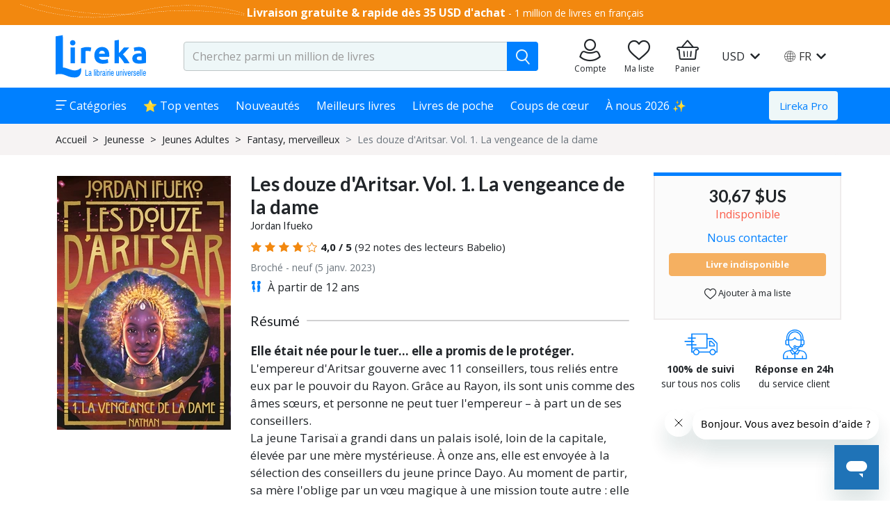

--- FILE ---
content_type: image/svg+xml
request_url: https://www.lireka.com/assets/images/logos/clouds.svg
body_size: 3456
content:
<?xml version="1.0" encoding="utf-8"?>
<!-- Generator: Adobe Illustrator 24.0.1, SVG Export Plug-In . SVG Version: 6.00 Build 0)  -->
<svg version="1.1" id="Calque_1" xmlns="http://www.w3.org/2000/svg" xmlns:xlink="http://www.w3.org/1999/xlink" x="0px" y="0px"
	 viewBox="0 0 633.1 45" style="enable-background:new 0 0 633.1 45;" xml:space="preserve">
<style type="text/css">
	.st0{clip-path:url(#SVGID_2_);}
	.st1{fill:#ffffff;}
</style>
<title>clouds</title>
<g id="Groupe_2220">
	<g>
		<defs>
			<rect id="SVGID_1_" x="344.4" y="144.4" width="1600" height="46"/>
		</defs>
		<clipPath id="SVGID_2_">
			<use xlink:href="#SVGID_1_"  style="overflow:visible;"/>
		</clipPath>
		<g class="st0">
			<g id="Groupe_de_masques_6">
				<g id="Groupe_2195">
					<g id="Groupe_1843">
						<path id="Tracé_17926-2" class="st1" d="M231.7,43.7c-0.2,0.3-0.7,0.4-1,0.2c0,0,0,0,0,0h-0.1c-0.3-0.2-0.4-0.7-0.2-1
							c0,0,0,0,0,0l0.1,0c0.2-0.3,0.6-0.4,0.9-0.2c0,0,0,0,0.1,0h0.1C232,42.9,232,43.3,231.7,43.7
							C231.8,43.6,231.8,43.6,231.7,43.7L231.7,43.7z"/>
						<path id="Tracé_17927-2" class="st1" d="M228,40.9c-0.2,0.3-0.6,0.4-1,0.2c0,0,0,0,0,0c0,0,0,0-0.1,0c-0.3-0.2-0.4-0.6-0.2-1
							c0,0,0,0,0,0v0c0.2-0.3,0.6-0.5,1-0.3c0,0,0,0,0,0l0.1,0C228.2,40.1,228.2,40.5,228,40.9C228,40.8,228,40.9,228,40.9L228,40.9
							z"/>
						<path id="Tracé_17928-2" class="st1" d="M224.2,38.2c-0.2,0.3-0.6,0.5-1,0.3c0,0,0,0,0,0l0,0c-0.3-0.2-0.4-0.6-0.2-1
							c0,0,0,0,0,0c0,0,0,0,0-0.1c0.2-0.3,0.6-0.5,1-0.3c0,0,0,0,0,0h0.1C224.4,37.3,224.5,37.8,224.2,38.2
							C224.3,38.1,224.3,38.1,224.2,38.2L224.2,38.2z"/>
						<path id="Tracé_17929-2" class="st1" d="M220.3,35.6c-0.2,0.4-0.6,0.5-0.9,0.3c0,0,0,0-0.1,0l0,0c-0.3-0.2-0.5-0.6-0.3-1
							c0,0,0,0,0,0l0,0c0.2-0.3,0.6-0.5,0.9-0.3c0,0,0,0,0,0h0.1C220.4,34.8,220.5,35.2,220.3,35.6
							C220.3,35.6,220.3,35.6,220.3,35.6L220.3,35.6z"/>
						<path id="Tracé_17930-2" class="st1" d="M216.2,33.2c-0.2,0.4-0.6,0.5-0.9,0.3h-0.1c-0.3-0.2-0.5-0.6-0.3-0.9c0,0,0,0,0,0v0
							c0.1-0.4,0.6-0.5,0.9-0.4c0,0,0,0,0,0h0.1C216.2,32.4,216.4,32.8,216.2,33.2C216.2,33.2,216.2,33.2,216.2,33.2
							C216.2,33.2,216.2,33.2,216.2,33.2z"/>
						<path id="Tracé_17931-2" class="st1" d="M212,31c-0.1,0.4-0.6,0.5-0.9,0.4H211c-0.4-0.2-0.5-0.6-0.4-0.9c0,0,0,0,0,0v-0.1
							c0.1-0.4,0.5-0.5,0.9-0.4h0.1C212,30.2,212.2,30.6,212,31C212,31,212,31,212,31C212,31,212,31,212,31z"/>
						<path id="Tracé_17932-2" class="st1" d="M207.6,29.1c-0.1,0.4-0.5,0.6-0.9,0.5h-0.1c-0.4-0.1-0.5-0.5-0.4-0.9v-0.1
							c0.1-0.4,0.5-0.6,0.9-0.5c0,0,0,0,0,0h0.1C207.6,28.3,207.8,28.7,207.6,29.1C207.6,29,207.6,29,207.6,29.1
							C207.6,29,207.6,29.1,207.6,29.1z"/>
						<path id="Tracé_17933-2" class="st1" d="M203.1,27.4c-0.1,0.4-0.5,0.6-0.8,0.5c0,0,0,0,0,0h-0.1c-0.4-0.1-0.6-0.5-0.5-0.9
							c0,0,0,0,0-0.1c0.1-0.4,0.5-0.6,0.8-0.5c0,0,0,0,0,0h0.1C203.1,26.6,203.3,27,203.1,27.4C203.1,27.4,203.1,27.4,203.1,27.4z"
							/>
						<path id="Tracé_17934-2" class="st1" d="M198.6,26.1c-0.1,0.4-0.4,0.6-0.8,0.6c0,0,0,0,0,0h-0.1c-0.4-0.1-0.6-0.5-0.5-0.8
							c0,0,0,0,0-0.1c0.1-0.4,0.4-0.6,0.8-0.6c0,0,0,0,0,0h0.1C198.4,25.2,198.6,25.6,198.6,26.1C198.5,26,198.6,26,198.6,26.1z"/>
						<path id="Tracé_17935-2" class="st1" d="M193.9,25c0,0.4-0.4,0.7-0.8,0.6c0,0,0,0,0,0h-0.1c-0.4-0.1-0.6-0.4-0.6-0.8
							c0,0,0,0,0-0.1c0-0.4,0.4-0.7,0.8-0.6h0.1C193.7,24.2,194,24.6,193.9,25C193.9,24.9,193.9,25,193.9,25z"/>
						<path id="Tracé_17936-2" class="st1" d="M189.2,24.2c0,0.4-0.4,0.7-0.8,0.7h-0.1c-0.4,0-0.7-0.4-0.6-0.8c0,0,0,0,0,0
							c0,0,0,0,0-0.1c0-0.4,0.3-0.7,0.7-0.7c0,0,0,0,0,0h0.1C189,23.4,189.3,23.8,189.2,24.2C189.2,24.2,189.2,24.2,189.2,24.2z"/>
					</g>
				</g>
			</g>
		</g>
	</g>
</g>
<g>
	<g>
		<path class="st1" d="M631.4,30c-0.9-0.1-1.9-0.3-3-0.4l0.1-0.7c1.1,0.2,2.1,0.3,3,0.4L631.4,30z M625.4,29.1
			c-0.9-0.1-1.9-0.3-3-0.4l0.1-0.7c1.1,0.1,2,0.3,3,0.4L625.4,29.1z"/>
		<path class="st1" d="M619.5,28.3l-3-0.4l0.1-0.7l3,0.4L619.5,28.3z M293,28.1v-0.8c1,0,2,0,3,0l0,0.8C295,28.1,294,28.1,293,28.1z
			 M290,28.1c-1,0-2,0-3,0l0-0.8c1,0,2,0,3,0L290,28.1z M299,28.1l0-0.8c1,0,2,0,3,0l0,0.8C301,28.1,300,28.1,299,28.1z M284,28
			l-3,0l0-0.8l3,0L284,28z M305,28l0-0.8c1,0,2,0,3,0l0,0.8C307,28,306,28,305,28z M278,28c-1,0-2,0-3-0.1l0-0.8c1,0,2,0,3,0.1
			L278,28z M311,27.9l0-0.8c1,0,2,0,3-0.1l0,0.8C313,27.8,312,27.9,311,27.9z M272,27.8c-1,0-2-0.1-3-0.1l0-0.8c1,0,2,0.1,3,0.1
			L272,27.8z M317,27.7l0-0.8c1,0,2-0.1,3-0.1l0,0.8C319,27.7,318,27.7,317,27.7z M266,27.7c-1,0-2-0.1-3-0.1l0-0.8c1,0,2,0.1,3,0.1
			L266,27.7z M323,27.5l0-0.8c1,0,2-0.1,3-0.1l0,0.8C325,27.5,324,27.5,323,27.5z M613.5,27.5l-3-0.4l0.1-0.7l3,0.4L613.5,27.5z
			 M259.9,27.5l-3-0.1l0-0.8l3,0.1L259.9,27.5z M329,27.3l0-0.8c1,0,2-0.1,3-0.1l0,0.7C331,27.2,330,27.2,329,27.3z M253.9,27.2
			l-3-0.1l0-0.8l3,0.1L253.9,27.2z M335,27l0-0.7c1-0.1,2-0.1,3-0.2l0,0.7C337,26.9,336,26.9,335,27z M247.9,26.9
			c-1-0.1-2-0.1-3-0.2l0-0.7c1,0.1,2,0.1,3,0.2L247.9,26.9z M607.5,26.7l-3-0.4l0.1-0.7l3,0.4L607.5,26.7z M341,26.6l0-0.7
			c1-0.1,2-0.1,3-0.2l0.1,0.7C343,26.5,342,26.6,341,26.6z M241.9,26.6c-1-0.1-2-0.1-3-0.2l0-0.7c1,0.1,2,0.1,3,0.2L241.9,26.6z
			 M347,26.2l-0.1-0.7c1-0.1,2-0.1,3-0.2L350,26C349,26.1,348,26.2,347,26.2z M235.9,26.2c-1-0.1-2-0.1-3-0.2l0.1-0.7
			c1,0.1,2,0.1,3,0.2L235.9,26.2z M601.6,26l-3-0.4l0.1-0.7l3,0.4L601.6,26z M353,25.8L353,25c1-0.1,2-0.2,3-0.2l0.1,0.7
			C355,25.6,354,25.7,353,25.8z M229.9,25.8c-1-0.1-2-0.1-3-0.2l0.1-0.7c1,0.1,2,0.2,3,0.2L229.9,25.8z M224,25.3l-3-0.2l0.1-0.7
			l3,0.2L224,25.3z M595.6,25.3l-3-0.3l0.1-0.7l3,0.3L595.6,25.3z M359,25.3l-0.1-0.7c1-0.1,2-0.2,3-0.3L362,25
			C361,25.1,360,25.2,359,25.3z M218,24.8l-3-0.3l0.1-0.7l3,0.3L218,24.8z M365,24.7l-0.1-0.7c1-0.1,2-0.2,3-0.3l0.1,0.7
			C367,24.5,366,24.6,365,24.7z M589.6,24.6l-3-0.3l0.1-0.7l3,0.3L589.6,24.6z M212,24.2c-1-0.1-2-0.2-3-0.3l0.1-0.7
			c1,0.1,2,0.2,3,0.3L212,24.2z M371,24.1l-0.1-0.7c1-0.1,2-0.2,3-0.3l0.1,0.7C373,23.9,372,24,371,24.1z M583.7,24l-3-0.3l0.1-0.7
			l3,0.3L583.7,24z M206,23.7c-1-0.1-2-0.2-3-0.3l0.1-0.7c1,0.1,2,0.2,3,0.3L206,23.7z M377,23.4l-0.1-0.7c1-0.1,2-0.2,3-0.4
			l0.1,0.7C379,23.2,378,23.3,377,23.4z M577.7,23.4l-3-0.3l0.1-0.7l3,0.3L577.7,23.4z M200,23c-1-0.1-2-0.2-3-0.3l0.1-0.7
			c1,0.1,2,0.2,3,0.3L200,23z M571.7,22.8l-3-0.3l0.1-0.7l3,0.3L571.7,22.8z M382.9,22.7l-0.1-0.7c1-0.1,2-0.2,3-0.4l0.1,0.7
			C384.9,22.4,383.9,22.6,382.9,22.7z M194,22.3l-3-0.4l0.1-0.7l3,0.4L194,22.3z M565.7,22.2l-3-0.3l0.1-0.7l3,0.3L565.7,22.2z
			 M388.9,22l-0.1-0.7c1-0.1,2-0.2,3-0.3l0.1,0.7C390.9,21.7,389.9,21.9,388.9,22z M559.7,21.7l-3-0.2l0.1-0.7l3,0.2L559.7,21.7z
			 M188.1,21.6c-1-0.1-2-0.2-3-0.4l0.1-0.7c1,0.1,2,0.3,3,0.4L188.1,21.6z M394.9,21.3l-0.1-0.7c1-0.1,2-0.2,3-0.3l0.1,0.7
			C396.9,21.1,395.9,21.2,394.9,21.3z M553.8,21.2l-3-0.2l0.1-0.7l3,0.2L553.8,21.2z M182.1,20.9c-1-0.1-2-0.3-3-0.4l0.1-0.7
			c1,0.1,2,0.3,3,0.4L182.1,20.9z M547.8,20.8l-3-0.2l0.1-0.7l3,0.2L547.8,20.8z M400.8,20.7l-0.1-0.7c1-0.1,2-0.2,3-0.3l0.1,0.7
			C402.8,20.6,401.8,20.6,400.8,20.7z M541.8,20.4l-3-0.2l0-0.7l3,0.2L541.8,20.4z M406.8,20.2l-0.1-0.7c1-0.1,2-0.2,3-0.2l0.1,0.7
			C408.8,20,407.8,20.1,406.8,20.2z M176.2,20.1c-1-0.1-2-0.3-3-0.4l0.1-0.7c1,0.1,2,0.3,3,0.4L176.2,20.1z M535.8,20l-3-0.2l0-0.7
			l3,0.2L535.8,20z M412.8,19.7l-0.1-0.7c1-0.1,2-0.1,3-0.2l0.1,0.7C414.8,19.6,413.8,19.7,412.8,19.7z M529.8,19.6l-3-0.2l0-0.7
			l3,0.2L529.8,19.6z M418.8,19.3l0-0.7c1-0.1,2-0.1,3-0.2l0,0.7C420.8,19.2,419.8,19.3,418.8,19.3z M523.8,19.3l-3-0.2l0-0.7l3,0.2
			L523.8,19.3z M170.2,19.2c-1-0.1-2-0.3-3-0.4l0.1-0.7c1,0.1,2,0.3,3,0.4L170.2,19.2z M424.8,19l0-0.7c1-0.1,2-0.1,3-0.2l0,0.7
			C426.8,18.9,425.8,18.9,424.8,19z M517.8,19l-3-0.1l0-0.7l3,0.1L517.8,19z M511.8,18.7l-3-0.1l0-0.7l3,0.1L511.8,18.7z
			 M430.8,18.7l0-0.7c1,0,2-0.1,3-0.1l0,0.7C432.8,18.6,431.8,18.6,430.8,18.7z M505.8,18.4l-3-0.1l0-0.8l3,0.1L505.8,18.4z
			 M436.8,18.4l0-0.7c1,0,2-0.1,3-0.1l0,0.8C438.8,18.3,437.8,18.4,436.8,18.4z M164.3,18.3c-1-0.2-2-0.3-3-0.5l0.1-0.7
			c1,0.2,2,0.3,3,0.5L164.3,18.3z M499.8,18.2l-3-0.1l0-0.8l3,0.1L499.8,18.2z M442.8,18.2l0-0.8c1,0,2-0.1,3-0.1l0,0.8
			C444.8,18.1,443.8,18.2,442.8,18.2z M493.8,18.1l-3-0.1l0-0.8l3,0.1L493.8,18.1z M448.8,18l0-0.8c1,0,2,0,3-0.1l0,0.8
			C450.8,18,449.8,18,448.8,18z M487.8,17.9l-3-0.1l0-0.8l3,0.1L487.8,17.9z M454.8,17.9l0-0.8c1,0,2,0,3,0l0,0.8
			C456.8,17.9,455.8,17.9,454.8,17.9z M481.8,17.8l-3,0l0-0.8l3,0L481.8,17.8z M460.8,17.8l0-0.8l3,0l0,0.8L460.8,17.8z M475.8,17.8
			l-3,0l0-0.8l3,0L475.8,17.8z M466.8,17.8l0-0.8c1,0,2,0,2.9,0l0.1,0.8h-0.1C468.7,17.8,467.8,17.8,466.8,17.8z M158.3,17.4
			c-1-0.2-2-0.3-3-0.5l0.1-0.7c1,0.2,2,0.3,3,0.5L158.3,17.4z M152.4,16.4l-3-0.5l0.1-0.7l2.9,0.5L152.4,16.4z M146.5,15.4
			c-1-0.2-2-0.4-2.9-0.5l0.1-0.7c1,0.2,2,0.4,2.9,0.5L146.5,15.4z M140.6,14.3c-1-0.2-2-0.4-2.9-0.6l0.1-0.7c1,0.2,2,0.4,2.9,0.6
			L140.6,14.3z M134.8,13.2c-1-0.2-2-0.4-2.9-0.6l0.1-0.7c1,0.2,2,0.4,2.9,0.6L134.8,13.2z M128.9,12c-1-0.2-2-0.4-2.9-0.6l0.2-0.7
			c1,0.2,2,0.4,2.9,0.6L128.9,12z M123,10.8c-1-0.2-2-0.4-2.9-0.6l0.2-0.7c1,0.2,2,0.4,2.9,0.6L123,10.8z M117.2,9.6
			c-1-0.2-2-0.4-2.9-0.6l0.2-0.7c1,0.2,1.9,0.4,2.9,0.6L117.2,9.6z M111.3,8.3c-1-0.2-1.9-0.4-2.9-0.7l0.2-0.7
			c1,0.2,1.9,0.4,2.9,0.7L111.3,8.3z M105.5,6.9c-1-0.2-1.9-0.5-2.9-0.7l0.2-0.7c1,0.2,1.9,0.5,2.9,0.7L105.5,6.9z M99.6,5.5
			c-1-0.2-1.9-0.5-2.9-0.7L96.9,4c1,0.2,1.9,0.5,2.9,0.7L99.6,5.5z M93.8,4c-1-0.2-1.9-0.5-2.9-0.7l0.2-0.7c1,0.3,1.9,0.5,2.9,0.7
			L93.8,4z M88,2.5c-1-0.3-1.9-0.5-2.9-0.8L85.3,1c1,0.3,1.9,0.5,2.9,0.8L88,2.5z M82.2,1c-1-0.3-1.9-0.5-2.9-0.8l0.2-0.7
			c1,0.3,1.9,0.5,2.9,0.8L82.2,1z M76.4-0.6c-1-0.3-1.9-0.5-2.9-0.8l0.2-0.7c1,0.3,1.9,0.5,2.9,0.8L76.4-0.6z M70.6-2.3
			c-1-0.3-1.9-0.6-2.9-0.8L68-3.8c1,0.3,1.9,0.6,2.9,0.8L70.6-2.3z M64.9-4c-1-0.3-1.9-0.6-2.9-0.9l0.2-0.7c1,0.3,1.9,0.6,2.9,0.9
			L64.9-4z M59.2-5.8c-1-0.3-1.9-0.6-2.9-0.9l0.2-0.7c1,0.3,1.9,0.6,2.9,0.9L59.2-5.8z M53.4-7.6c-1-0.3-1.9-0.6-2.9-0.9l0.2-0.7
			c1,0.3,1.9,0.6,2.9,0.9L53.4-7.6z M47.7-9.4c-0.9-0.3-1.9-0.6-2.8-1l0.2-0.7c0.9,0.3,1.9,0.6,2.8,1L47.7-9.4z M42-11.4
			c-0.9-0.3-1.9-0.7-2.8-1l0.2-0.7c0.9,0.3,1.9,0.7,2.8,1L42-11.4z M36.4-13.4c-0.9-0.3-1.9-0.7-2.8-1l0.3-0.7
			c0.9,0.3,1.9,0.7,2.8,1L36.4-13.4z M30.7-15.4c-0.9-0.3-1.9-0.7-2.8-1l0.3-0.7c0.9,0.3,1.9,0.7,2.8,1L30.7-15.4z M25.1-17.5
			c-0.9-0.4-1.9-0.7-2.8-1.1l0.3-0.7c0.9,0.4,1.9,0.7,2.8,1.1L25.1-17.5z M19.5-19.7c-0.9-0.4-1.9-0.7-2.8-1.1l0.3-0.7
			c0.9,0.4,1.9,0.7,2.8,1.1L19.5-19.7z"/>
	</g>
	<g>
		<path class="st1" d="M631.8,25.6c-0.8-0.3-1.8-0.6-2.9-0.9l0.2-0.7c1.1,0.3,2,0.6,2.9,0.9L631.8,25.6z M626.1,23.8
			c-0.9-0.3-1.9-0.5-2.9-0.8l0.2-0.7c1,0.3,2,0.6,2.9,0.8L626.1,23.8z"/>
		<path class="st1" d="M225.6,35.9l-2,0l0-0.8l2,0l1,0l0,0.8L225.6,35.9z M229.6,35.9l0-0.8c1,0,2,0,3,0l0,0.8
			C231.6,35.8,230.6,35.9,229.6,35.9z M220.6,35.9c-1,0-2,0-3,0l0-0.8c1,0,2,0,3,0L220.6,35.9z M235.7,35.8l0-0.8c1,0,2,0,3-0.1
			l0,0.8C237.7,35.7,236.7,35.8,235.7,35.8z M214.5,35.8c-1,0-2,0-3-0.1l0-0.8c1,0,2,0,3,0.1L214.5,35.8z M241.7,35.6l0-0.8
			c1,0,2-0.1,3-0.1l0,0.8C243.7,35.6,242.7,35.6,241.7,35.6z M208.5,35.6c-1,0-2-0.1-3-0.1l0-0.8c1,0,2,0.1,3,0.1L208.5,35.6z
			 M247.7,35.4l0-0.8c1,0,2-0.1,3-0.1l0,0.8C249.7,35.3,248.7,35.4,247.7,35.4z M202.5,35.4c-1,0-2-0.1-3-0.1l0-0.8c1,0,2,0.1,3,0.1
			L202.5,35.4z M253.8,35.1l0-0.7c1-0.1,2-0.1,3-0.2l0,0.7C255.8,35,254.8,35.1,253.8,35.1z M196.5,35.1c-1-0.1-2-0.1-3-0.2l0-0.7
			c1,0.1,2,0.1,3,0.2L196.5,35.1z M259.8,34.8l0-0.7c1-0.1,2-0.1,3-0.2l0.1,0.7C261.8,34.6,260.8,34.7,259.8,34.8z M190.4,34.7
			c-1-0.1-2-0.1-3-0.2l0.1-0.7c1,0.1,2,0.1,3,0.2L190.4,34.7z M265.8,34.3l-0.1-0.7c1-0.1,2-0.2,3-0.2l0.1,0.7
			C267.8,34.2,266.8,34.3,265.8,34.3z M184.4,34.3c-1-0.1-2-0.2-3-0.2l0.1-0.7c1,0.1,2,0.2,3,0.2L184.4,34.3z M178.4,33.9
			c-1-0.1-2-0.2-3-0.3l0.1-0.7c1,0.1,2,0.2,3,0.3L178.4,33.9z M271.8,33.8l-0.1-0.7c1-0.1,2-0.2,3-0.3l0.1,0.7
			C273.8,33.7,272.8,33.8,271.8,33.8z M172.4,33.3c-1-0.1-2-0.2-3-0.3l0.1-0.7c1,0.1,2,0.2,3,0.3L172.4,33.3z M277.8,33.3l-0.1-0.7
			c1-0.1,2-0.2,3-0.3l0.1,0.7C279.8,33.1,278.8,33.2,277.8,33.3z M166.4,32.7c-1-0.1-2-0.2-3-0.3l0.1-0.7c1,0.1,2,0.2,3,0.3
			L166.4,32.7z M283.8,32.6l-0.1-0.7c1-0.1,2-0.2,3-0.4l0.1,0.7C285.8,32.4,284.8,32.5,283.8,32.6z M160.4,32c-1-0.1-2-0.2-3-0.4
			l0.1-0.7c1,0.1,2,0.2,3,0.4L160.4,32z M289.8,31.9l-0.1-0.7c1-0.1,2-0.3,3-0.4l0.1,0.7C291.8,31.6,290.8,31.8,289.8,31.9z
			 M154.4,31.3c-1-0.1-2-0.3-3-0.4l0.1-0.7c1,0.1,2,0.3,3,0.4L154.4,31.3z M295.8,31.1l-0.1-0.7c1-0.1,2-0.3,3-0.4l0.1,0.7
			C297.8,30.8,296.8,31,295.8,31.1z M148.4,30.5c-1-0.1-2-0.3-3-0.4l0.1-0.7c1,0.1,2,0.3,3,0.4L148.4,30.5z M301.8,30.2l-0.1-0.7
			c1-0.2,2-0.3,3-0.5l0.1,0.7C303.8,29.9,302.8,30.1,301.8,30.2z M142.4,29.7c-1-0.1-2-0.3-3-0.4l0.1-0.7c1,0.2,2,0.3,3,0.4
			L142.4,29.7z M307.7,29.2l-0.1-0.7c1-0.2,2-0.3,3-0.5l0.1,0.7C309.7,28.9,308.7,29.1,307.7,29.2z M136.5,28.8c-1-0.2-2-0.3-3-0.5
			l0.1-0.7c1,0.2,2,0.3,3,0.5L136.5,28.8z M313.7,28.2l-0.1-0.7c1-0.2,2-0.4,3-0.6l0.1,0.7C315.7,27.8,314.7,28,313.7,28.2z
			 M130.5,27.8c-1-0.2-2-0.3-3-0.5l0.1-0.7c1,0.2,2,0.3,3,0.5L130.5,27.8z M319.6,27.1l-0.1-0.7c1-0.2,2-0.4,3-0.6l0.2,0.7
			C321.6,26.7,320.6,26.9,319.6,27.1z M124.5,26.8c-1-0.2-2-0.4-3-0.5l0.1-0.7c1,0.2,2,0.4,3,0.5L124.5,26.8z M325.5,25.8l-0.2-0.7
			c1-0.2,2-0.4,2.9-0.6l0.2,0.7C327.5,25.4,326.5,25.6,325.5,25.8z M118.6,25.7c-1-0.2-2-0.4-3-0.6l0.1-0.7c1,0.2,2,0.4,3,0.6
			L118.6,25.7z M331.4,24.5l-0.2-0.7c1-0.2,2-0.5,2.9-0.7l0.2,0.7C333.4,24.1,332.4,24.3,331.4,24.5z M112.7,24.5
			c-1-0.2-2-0.4-3-0.6l0.2-0.7c1,0.2,2,0.4,3,0.6L112.7,24.5z M106.8,23.3c-1-0.2-2-0.4-3-0.6l0.2-0.7c1,0.2,2,0.4,2.9,0.6
			L106.8,23.3z M337.3,23.1l-0.2-0.7c1-0.2,2-0.5,2.9-0.7l0.2,0.7C339.3,22.6,338.3,22.9,337.3,23.1z M620.3,22.2
			c-0.9-0.3-1.9-0.5-2.9-0.8l0.2-0.7c1,0.3,2,0.5,2.9,0.8L620.3,22.2z M100.9,22c-1-0.2-2-0.4-2.9-0.7l0.2-0.7c1,0.2,2,0.4,2.9,0.7
			L100.9,22z M343.2,21.6l-0.2-0.7l2.9-0.8l0.2,0.7L343.2,21.6z M95,20.7c-1-0.2-2-0.5-2.9-0.7l0.2-0.7c1,0.2,2,0.5,2.9,0.7L95,20.7
			z M614.4,20.6c-0.9-0.2-1.9-0.5-2.9-0.8l0.2-0.7c1,0.3,2,0.5,2.9,0.8L614.4,20.6z M349,20.1l-0.2-0.7c1-0.3,1.9-0.5,2.9-0.7
			l0.2,0.7C350.9,19.6,349.9,19.8,349,20.1z M89.1,19.3c-1-0.2-2-0.5-2.9-0.7l0.2-0.7c1,0.2,2,0.5,2.9,0.7L89.1,19.3z M608.6,19.1
			c-1-0.2-1.9-0.5-2.9-0.7l0.2-0.7c1,0.2,2,0.5,2.9,0.7L608.6,19.1z M354.8,18.6l-0.2-0.7c1-0.2,2-0.5,2.9-0.7l0.2,0.7
			C356.8,18.1,355.8,18.4,354.8,18.6z M83.3,17.9c-1-0.2-1.9-0.5-2.9-0.7l0.2-0.7c1,0.3,1.9,0.5,2.9,0.7L83.3,17.9z M602.7,17.7
			c-1-0.2-1.9-0.4-2.9-0.7l0.2-0.7c1,0.2,2,0.5,2.9,0.7L602.7,17.7z M360.7,17.2l-0.2-0.7c1-0.2,2-0.5,2.9-0.7l0.2,0.7
			C362.6,16.8,361.7,17,360.7,17.2z M596.9,16.4c-1-0.2-1.9-0.4-2.9-0.6l0.2-0.7c1,0.2,2,0.4,3,0.6L596.9,16.4z M77.4,16.4
			c-1-0.3-1.9-0.5-2.9-0.8l0.2-0.7c1,0.3,1.9,0.5,2.9,0.8L77.4,16.4z M366.6,15.9l-0.2-0.7c1-0.2,2-0.4,3-0.6l0.2,0.7
			C368.5,15.4,367.5,15.7,366.6,15.9z M591,15.1c-1-0.2-2-0.4-3-0.6l0.1-0.7c1,0.2,2,0.4,3,0.6L591,15.1z M71.6,14.8
			c-1-0.3-1.9-0.5-2.9-0.8l0.2-0.7c1,0.3,1.9,0.5,2.9,0.8L71.6,14.8z M372.4,14.6l-0.2-0.7c1-0.2,2-0.4,3-0.6l0.1,0.7
			C374.4,14.2,373.4,14.4,372.4,14.6z M585.1,13.9c-1-0.2-2-0.4-3-0.6l0.1-0.7c1,0.2,2,0.4,3,0.6L585.1,13.9z M378.4,13.4l-0.1-0.7
			c1-0.2,2-0.4,3-0.6l0.1,0.7C380.3,13,379.3,13.2,378.4,13.4z M65.8,13.2c-1-0.3-1.9-0.6-2.9-0.8l0.2-0.7c1,0.3,1.9,0.6,2.9,0.8
			L65.8,13.2z M579.1,12.8c-1-0.2-2-0.4-3-0.5l0.1-0.7c1,0.2,2,0.4,3,0.5L579.1,12.8z M384.3,12.3l-0.1-0.7c1-0.2,2-0.4,3-0.5
			l0.1,0.7C386.3,11.9,385.3,12.1,384.3,12.3z M573.2,11.8c-1-0.2-2-0.3-3-0.5l0.1-0.7c1,0.2,2,0.3,3,0.5L573.2,11.8z M60,11.5
			c-1-0.3-1.9-0.6-2.9-0.9l0.2-0.7c1,0.3,1.9,0.6,2.9,0.9L60,11.5z M390.2,11.2l-0.1-0.7c1-0.2,2-0.3,3-0.5l0.1,0.7
			C392.2,10.9,391.2,11.1,390.2,11.2z M567.2,10.8c-1-0.2-2-0.3-3-0.5l0.1-0.7c1,0.2,2,0.3,3,0.5L567.2,10.8z M396.2,10.3L396,9.5
			c1-0.2,2-0.3,3-0.5l0.1,0.7C398.1,9.9,397.2,10.1,396.2,10.3z M561.3,9.9c-1-0.1-2-0.3-3-0.4l0.1-0.7c1,0.1,2,0.3,3,0.4L561.3,9.9
			z M54.2,9.8c-1-0.3-1.9-0.6-2.9-0.9l0.2-0.7c1,0.3,1.9,0.6,2.9,0.9L54.2,9.8z M402.1,9.3L402,8.6c1-0.1,2-0.3,3-0.4l0.1,0.7
			C404.1,9.1,403.1,9.2,402.1,9.3z M555.3,9c-1-0.1-2-0.3-3-0.4l0.1-0.7c1,0.1,2,0.3,3,0.4L555.3,9z M408.1,8.5L408,7.8
			c1-0.1,2-0.3,3-0.4l0.1,0.7C410.1,8.2,409.1,8.4,408.1,8.5z M549.3,8.2c-1-0.1-2-0.2-3-0.4l0.1-0.7c1,0.1,2,0.2,3,0.4L549.3,8.2z
			 M48.4,8c-1-0.3-1.9-0.6-2.9-0.9l0.2-0.7c1,0.3,1.9,0.6,2.9,0.9L48.4,8z M414.1,7.7L414,7c1-0.1,2-0.2,3-0.4l0.1,0.7
			C416.1,7.5,415.1,7.6,414.1,7.7z M543.4,7.5c-1-0.1-2-0.2-3-0.3l0.1-0.7c1,0.1,2,0.2,3,0.3L543.4,7.5z M420.1,7L420,6.3
			c1-0.1,2-0.2,3-0.3l0.1,0.7C422.1,6.8,421.1,6.9,420.1,7z M537.4,6.8c-1-0.1-2-0.2-3-0.3l0.1-0.7c1,0.1,2,0.2,3,0.3L537.4,6.8z
			 M426,6.4L426,5.7c1-0.1,2-0.2,3-0.3l0.1,0.7C428,6.2,427,6.3,426,6.4z M531.4,6.2c-1-0.1-2-0.2-3-0.3l0.1-0.7c1,0.1,2,0.2,3,0.3
			L531.4,6.2z M42.7,6.1c-1-0.3-1.9-0.6-2.9-0.9L40,4.5c1,0.3,1.9,0.6,2.9,0.9L42.7,6.1z M432,5.8L432,5.1c1-0.1,2-0.2,3-0.3
			l0.1,0.7C434,5.7,433,5.7,432,5.8z M525.4,5.7c-1-0.1-2-0.2-3-0.2l0.1-0.7c1,0.1,2,0.2,3,0.2L525.4,5.7z M438.1,5.3L438,4.6
			c1-0.1,2-0.2,3-0.2l0.1,0.7C440.1,5.2,439.1,5.3,438.1,5.3z M519.4,5.2c-1-0.1-2-0.1-3-0.2l0.1-0.7c1,0.1,2,0.1,3,0.2L519.4,5.2z
			 M444.1,4.9l0-0.7c1-0.1,2-0.1,3-0.2l0,0.7C446.1,4.8,445.1,4.8,444.1,4.9z M513.3,4.8c-1-0.1-2-0.1-3-0.2l0-0.7
			c1,0.1,2,0.1,3,0.2L513.3,4.8z M450.1,4.6l0-0.7c1-0.1,2-0.1,3-0.2l0,0.7C452.1,4.5,451.1,4.5,450.1,4.6z M507.3,4.5
			c-1-0.1-2-0.1-3-0.1l0-0.7c1,0,2,0.1,3,0.1L507.3,4.5z M456.1,4.3l0-0.7c1,0,2-0.1,3-0.1l0,0.7C458.1,4.2,457.1,4.2,456.1,4.3z
			 M36.9,4.2c-1-0.3-1.9-0.6-2.9-1l0.2-0.7c1,0.3,1.9,0.7,2.9,1L36.9,4.2z M501.3,4.2c-1,0-2-0.1-3-0.1l0-0.8c1,0,2,0.1,3,0.1
			L501.3,4.2z M462.1,4l0-0.8c1,0,2-0.1,3-0.1l0,0.8C464.1,4,463.1,4,462.1,4z M495.3,4c-1,0-2-0.1-3-0.1l0-0.8c1,0,2,0.1,3,0.1
			L495.3,4z M468.2,3.9l0-0.8c1,0,2,0,3-0.1l0,0.8C470.2,3.8,469.2,3.9,468.2,3.9z M489.2,3.9c-1,0-2,0-3,0l0-0.8c1,0,2,0,3,0
			L489.2,3.9z M474.2,3.8l0-0.8c1,0,2,0,3,0l0,0.8C476.2,3.8,475.2,3.8,474.2,3.8z M483.2,3.8c-1,0-2,0-3,0l0-0.8c1,0,2,0,3,0
			L483.2,3.8z M31.2,2.3c-0.9-0.3-1.9-0.7-2.8-1l0.3-0.7c0.9,0.3,1.9,0.7,2.8,1L31.2,2.3z M25.6,0.2c-0.9-0.3-1.9-0.7-2.8-1L23-1.5
			c0.9,0.3,1.9,0.7,2.8,1L25.6,0.2z M19.9-1.8c-0.9-0.3-1.9-0.7-2.8-1.1l0.3-0.7c0.9,0.4,1.9,0.7,2.8,1.1L19.9-1.8z M14.2-3.9
			c-0.9-0.4-1.9-0.7-2.8-1.1l0.3-0.7c0.9,0.4,1.9,0.7,2.8,1.1L14.2-3.9z M8.6-6.1C7.7-6.5,6.7-6.9,5.8-7.2l0.3-0.7
			C7-7.6,7.9-7.2,8.9-6.8L8.6-6.1z M3-8.4C2.1-8.7,1.1-9.1,0.2-9.5l0.3-0.7C1.4-9.8,2.4-9.4,3.3-9L3-8.4z"/>
	</g>
</g>
</svg>
